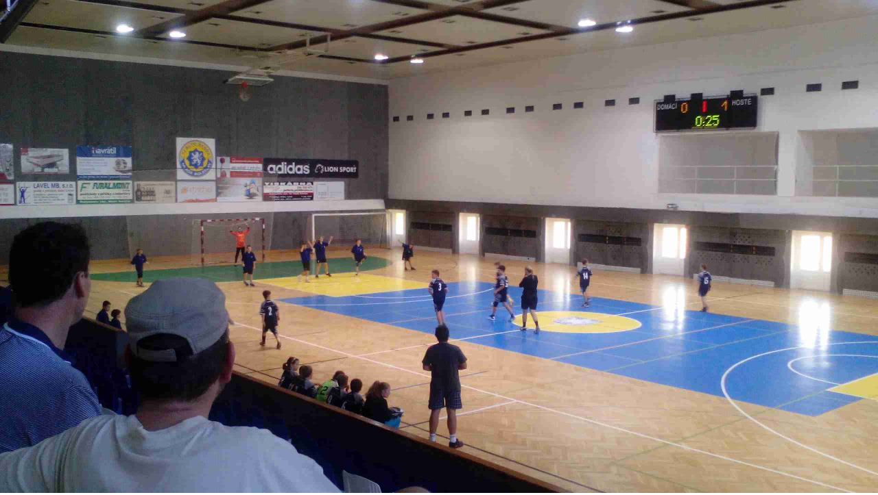

--- FILE ---
content_type: text/html; charset=UTF-8
request_url: https://www.hazenapribram.cz/fotoalbum/sezona-2014-15/mladsi-zaci/6.9.2014-mlada-boleslav/img_20140906_125722.-.html
body_size: 787
content:
<?xml version="1.0" encoding="utf-8"?>
<!DOCTYPE html PUBLIC "-//W3C//DTD XHTML 1.0 Transitional//EN" "http://www.w3.org/TR/xhtml1/DTD/xhtml1-transitional.dtd">
<html lang="cs" xml:lang="cs" xmlns="http://www.w3.org/1999/xhtml">

    <head>

        <meta http-equiv="content-type" content="text/html; charset=utf-8" />
        <meta name="description" content="" />
        <meta name="keywords" content="házená Příbram,Příbramská házená,házená v Příbrami,handball Příbram,Tj Spartak Příbram,Příbram,sport v Příbrami" />
        <meta name="robots" content="all,follow" />
        <meta name="author" content="<!--/ u_author /-->" />
        <link rel="stylesheet" href="/style.1656676685.1.css" type="text/css" />
        
        <script type="text/javascript" src="https://www005.estranky.cz/user/js/index.js" id="index_script" ></script>
        <title>
            TJ Spartak Příbram házená
        </title>

        <style>
          body {margin: 0px; padding: 0px;}
        </style>
    </head>
<body>
    <script language="JavaScript" type="text/javascript">
    <!--
      index_setCookieData('index_curr_fullphoto', 157);
    //-->
  </script>
  <a href="javascript: close();"><img src="/img/original/157/img_20140906_125722.jpg" border="0" alt="IMG_20140906_125722" width="2560" height="1440"></a>

<!-- NO GEMIUS -->
</body>
</html>
